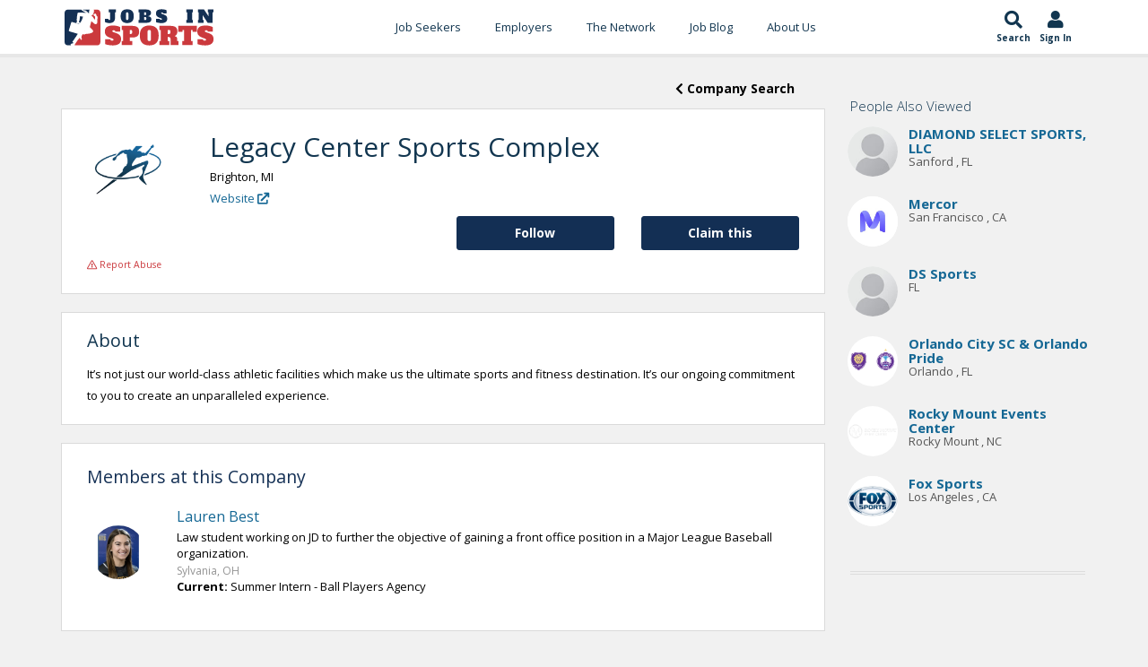

--- FILE ---
content_type: text/html; charset=utf-8
request_url: https://www.google.com/recaptcha/api2/aframe
body_size: -85
content:
<!DOCTYPE HTML><html><head><meta http-equiv="content-type" content="text/html; charset=UTF-8"></head><body><script nonce="mPSGG6wZhrQS_fRLsINUpQ">/** Anti-fraud and anti-abuse applications only. See google.com/recaptcha */ try{var clients={'sodar':'https://pagead2.googlesyndication.com/pagead/sodar?'};window.addEventListener("message",function(a){try{if(a.source===window.parent){var b=JSON.parse(a.data);var c=clients[b['id']];if(c){var d=document.createElement('img');d.src=c+b['params']+'&rc='+(localStorage.getItem("rc::a")?sessionStorage.getItem("rc::b"):"");window.document.body.appendChild(d);sessionStorage.setItem("rc::e",parseInt(sessionStorage.getItem("rc::e")||0)+1);localStorage.setItem("rc::h",'1768996842809');}}}catch(b){}});window.parent.postMessage("_grecaptcha_ready", "*");}catch(b){}</script></body></html>